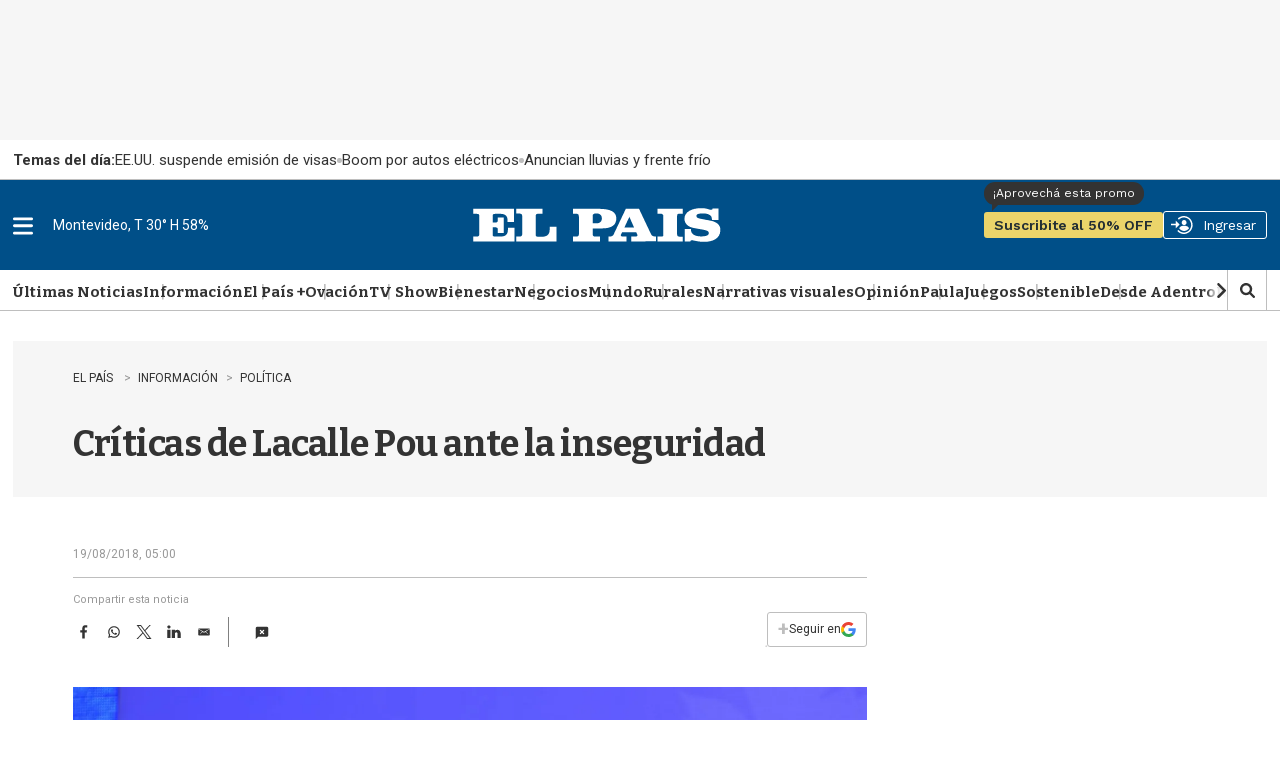

--- FILE ---
content_type: text/html
request_url: https://api.ironfunnel.com/globalid?pixel=bqw0an&visitor=353cfa72-2df7-423b-8bdc-4f391fed02b3_temp
body_size: 21
content:

            <!DOCTYPE html>
            <html lang="en">
            <head>
                <meta charset="UTF-8">
                <meta name="viewport" content="width=device-width, initial-scale=1.0">
                <title>IF</title>
            </head>            
            <body>
                <script>
                    window.onload = function() {
                        window.parent.postMessage('353cfa72-2df7-423b-8bdc-4f391fed02b3', '*');
                    };
                </script>
            </body>
            </html>
        

--- FILE ---
content_type: text/html
request_url: https://api.ironfunnel.com/globalid?pixel=bqw0an&visitor=0e8b8693-d4f6-4a40-80fe-4ad6b9e7d7ae_temp
body_size: -99
content:

            <!DOCTYPE html>
            <html lang="en">
            <head>
                <meta charset="UTF-8">
                <meta name="viewport" content="width=device-width, initial-scale=1.0">
                <title>IF</title>
            </head>            
            <body>
                <script>
                    window.onload = function() {
                        window.parent.postMessage('353cfa72-2df7-423b-8bdc-4f391fed02b3', '*');
                    };
                </script>
            </body>
            </html>
        

--- FILE ---
content_type: text/plain;charset=UTF-8
request_url: https://c.pub.network/v2/c
body_size: -263
content:
d06b8850-d842-47f6-901b-c0e0db4050b9

--- FILE ---
content_type: text/plain;charset=UTF-8
request_url: https://c.pub.network/v2/c
body_size: -112
content:
0e34347b-235a-41d6-bf12-7dcac644c6c7

--- FILE ---
content_type: application/javascript; charset=utf-8
request_url: https://fundingchoicesmessages.google.com/f/AGSKWxWgS6NZyHpD0I9J-QLp6Ba-T0mAk6vYPlgcKGIsqu4T5GZuvMptNEOUzErLNaMPC5EQOposbEzBMgL7I2UmNaR5NZLhHn9b58OafHjrND-NsMoUHgakm2hMro3TIdK1KusW4BQ87kWfkUP0JwlmdbPKVzJqmheinTfhgpRNbJmHB7NKwis3WY9nWAw-/_/ads300._Web_ad./admeld_/footer_ads_/ads/footer_
body_size: -1291
content:
window['2cf6917a-918b-4912-b8ad-c1b5eec0fb52'] = true;